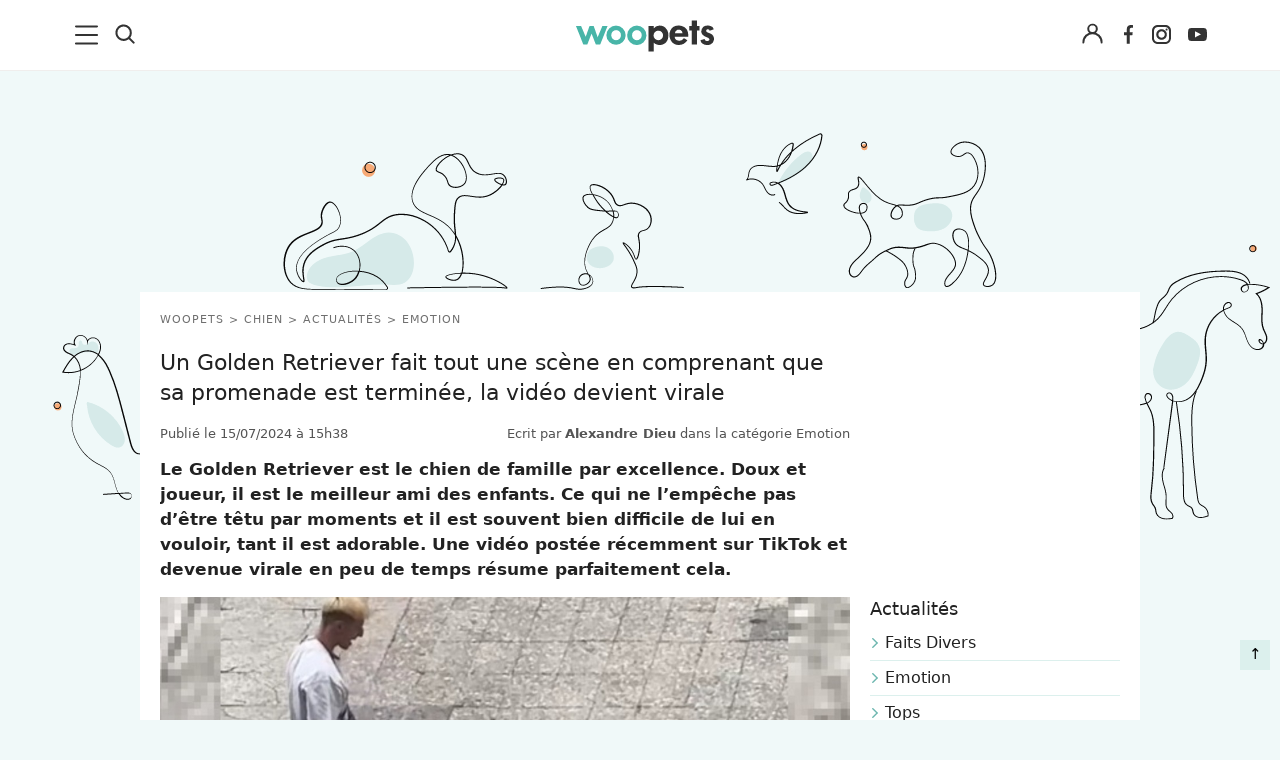

--- FILE ---
content_type: text/html; charset=utf-8
request_url: https://www.google.com/recaptcha/api2/aframe
body_size: 267
content:
<!DOCTYPE HTML><html><head><meta http-equiv="content-type" content="text/html; charset=UTF-8"></head><body><script nonce="LZeNY7OGFFmcH6NBGghDog">/** Anti-fraud and anti-abuse applications only. See google.com/recaptcha */ try{var clients={'sodar':'https://pagead2.googlesyndication.com/pagead/sodar?'};window.addEventListener("message",function(a){try{if(a.source===window.parent){var b=JSON.parse(a.data);var c=clients[b['id']];if(c){var d=document.createElement('img');d.src=c+b['params']+'&rc='+(localStorage.getItem("rc::a")?sessionStorage.getItem("rc::b"):"");window.document.body.appendChild(d);sessionStorage.setItem("rc::e",parseInt(sessionStorage.getItem("rc::e")||0)+1);localStorage.setItem("rc::h",'1769182601618');}}}catch(b){}});window.parent.postMessage("_grecaptcha_ready", "*");}catch(b){}</script></body></html>